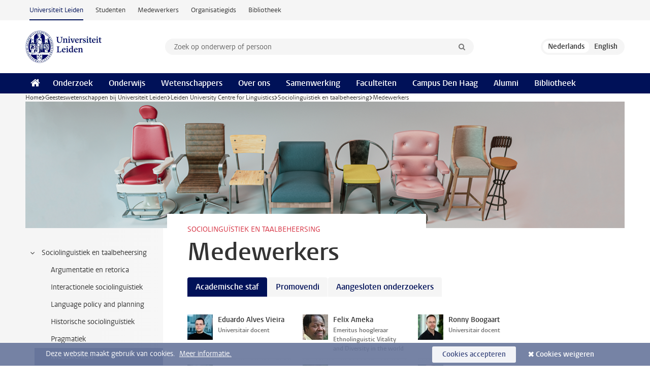

--- FILE ---
content_type: text/html;charset=UTF-8
request_url: https://www.universiteitleiden.nl/geesteswetenschappen/leiden-university-centre-for-linguistics/sociolinguistiek-en-taalbeheersing/medewerkers
body_size: 6409
content:
<!DOCTYPE html>
<html lang="nl" data-version="1.217.00" >
<head>


















<!-- standard page html head -->

    <title>Medewerkers - Universiteit Leiden</title>
        <meta name="google-site-verification" content="o8KYuFAiSZi6QWW1wxqKFvT1WQwN-BxruU42si9YjXw"/>
        <meta name="google-site-verification" content="hRUxrqIARMinLW2dRXrPpmtLtymnOTsg0Pl3WjHWQ4w"/>

        <link rel="canonical" href="https://www.universiteitleiden.nl/geesteswetenschappen/leiden-university-centre-for-linguistics/sociolinguistiek-en-taalbeheersing/medewerkers"/>
<!-- icons -->
    <link rel="shortcut icon" href="/design-1.1/assets/icons/favicon.ico"/>
    <link rel="icon" type="image/png" sizes="32x32" href="/design-1.1/assets/icons/icon-32px.png"/>
    <link rel="icon" type="image/png" sizes="96x96" href="/design-1.1/assets/icons/icon-96px.png"/>
    <link rel="icon" type="image/png" sizes="195x195" href="/design-1.1/assets/icons/icon-195px.png"/>

    <link rel="apple-touch-icon" href="/design-1.1/assets/icons/icon-120px.png"/> <!-- iPhone retina -->
    <link rel="apple-touch-icon" sizes="180x180"
          href="/design-1.1/assets/icons/icon-180px.png"/> <!-- iPhone 6 plus -->
    <link rel="apple-touch-icon" sizes="152x152"
          href="/design-1.1/assets/icons/icon-152px.png"/> <!-- iPad retina -->
    <link rel="apple-touch-icon" sizes="167x167"
          href="/design-1.1/assets/icons/icon-167px.png"/> <!-- iPad pro -->

    <meta charset="utf-8"/>
    <meta name="viewport" content="width=device-width, initial-scale=1"/>
    <meta http-equiv="X-UA-Compatible" content="IE=edge"/>

            <meta name="robots" content="noindex"/>
<meta name="application-name" content="search"
data-protected="false"
data-language="nl"
data-last-modified-date="2022-11-24"
data-publication-date="2022-12-06"
data-uuid="a284605f-b823-45e0-90ec-f4bd0bff5ec5"
data-website="external-site"
/>    <!-- Bluesky -->
    <meta name="bluesky:card" content="summary_large_image">
    <meta name="bluesky:site" content="unileiden.bsky.social">
        <meta name="bluesky:title" content="Medewerkers">

        <meta name="bluesky:image"
              content="https://www.universiteitleiden.nl/design-1.1/assets/images/bluesky-card.png">
    <!-- Twitter/X -->
    <meta name="twitter:card" content="summary_large_image">
    <meta name="twitter:site" content="@UniLeiden">
        <meta name="twitter:title" content="Medewerkers">

        <meta name="twitter:image"
              content="https://www.universiteitleiden.nl/design-1.1/assets/images/twitter-card.png">
    <!-- Open Graph -->
        <meta property="og:title" content="Medewerkers"/>
    <meta property="og:type" content="website"/>
        <meta property="og:site_name" content="Universiteit Leiden"/>
        <meta property="og:locale" content="nl_NL"/>

        <meta property="og:image" content="https://www.universiteitleiden.nl/design-1.1/assets/images/twitter-card.png"/>

        <meta property="og:url" content="https://www.universiteitleiden.nl/geesteswetenschappen/leiden-university-centre-for-linguistics/sociolinguistiek-en-taalbeheersing/medewerkers"/>

<!-- Favicon and CSS -->

<link rel='shortcut icon' href="/design-1.1/assets/icons/favicon.ico"/>

    <link rel="stylesheet" href="/design-1.1/css/ul2external/screen.css?v=1.217.00"/>






<script>
var cookiesAccepted = 'false';
var internalTraffic = 'false';
</script>

<script>
window.dataLayer = window.dataLayer || [];
dataLayer.push({
event: 'Custom dimensions',
customDimensionData: {
language: 'nl',
publicationDate: '2022-12-06',
cookiesAccepted: window.cookiesAccepted,
},
user: {
internalTraffic: window.internalTraffic,
}
});
</script>
<!-- Google Tag Manager -->
<script>(function (w, d, s, l, i) {
w[l] = w[l] || [];
w[l].push({
'gtm.start':
new Date().getTime(), event: 'gtm.js'
});
var f = d.getElementsByTagName(s)[0],
j = d.createElement(s), dl = l != 'dataLayer' ? '&l=' + l : '';
j.async = true;
j.src =
'https://www.googletagmanager.com/gtm.js?id=' + i + dl;
f.parentNode.insertBefore(j, f);
})(window, document, 'script', 'dataLayer', 'GTM-P7SF446');
</script>
<!-- End Google Tag Manager -->



<!-- this line enables the loading of asynchronous components (together with the headContributions at the bottom) -->
<!-- Header Scripts -->
</head>
<body class=" right humanities">
<!-- To enable JS-based styles: -->
<script> document.body.className += ' js'; </script>
<div class="skiplinks">
<a href="#content" class="skiplink">Ga naar hoofdinhoud</a>
</div><div class="header-container"><div class="top-nav-section">
<nav class="top-nav wrapper js_mobile-fit-menu-items" data-show-text="toon alle" data-hide-text="verberg" data-items-text="menu onderdelen">
<ul id="sites-menu">
<li>
<a class="active track-event"
href="/"
data-event-category="external-site"
data-event-label="Topmenu external-site"
>Universiteit Leiden</a>
</li>
<li>
<a class=" track-event"
href="https://www.student.universiteitleiden.nl/"
data-event-category="student-site"
data-event-label="Topmenu external-site"
>Studenten</a>
</li>
<li>
<a class=" track-event"
href="https://www.medewerkers.universiteitleiden.nl/"
data-event-category="staffmember-site"
data-event-label="Topmenu external-site"
>Medewerkers</a>
</li>
<li>
<a class=" track-event"
href="https://www.organisatiegids.universiteitleiden.nl/"
data-event-category="org-site"
data-event-label="Topmenu external-site"
>Organisatiegids</a>
</li>
<li>
<a class=" track-event"
href="https://www.bibliotheek.universiteitleiden.nl/"
data-event-category="library-site"
data-event-label="Topmenu external-site"
>Bibliotheek</a>
</li>
</ul>
</nav>
</div>
<header id="header-main" class="wrapper clearfix">
<h1 class="logo">
<a href="/">
<img width="151" height="64" src="/design-1.1/assets/images/zegel.png" alt="Universiteit Leiden"/>
</a>
</h1><!-- Standard page searchbox -->
<form id="search" method="get" action="searchresults-main">
<input type="hidden" name="website" value="external-site"/>
<fieldset>
<legend>Zoek op onderwerp of persoon en selecteer categorie</legend>
<label for="search-field">Zoekterm</label>
<input id="search-field" type="search" name="q" data-suggest="https://www.universiteitleiden.nl/async/searchsuggestions"
data-wait="100" data-threshold="3"
value="" placeholder="Zoek op onderwerp of persoon"/>
<ul class="options">
<li>
<a href="/zoeken" data-hidden='' data-hint="Zoek op onderwerp of persoon">
Alle categorieën </a>
</li>
<li>
<a href="/zoeken" data-hidden='{"content-category":"staffmember"}' data-hint="Zoek op&nbsp;personen">
Personen
</a>
</li>
<li>
<a href="/zoeken" data-hidden='{"content-category":"education"}' data-hint="Zoek op&nbsp;onderwijs">
Onderwijs
</a>
</li>
<li>
<a href="/zoeken" data-hidden='{"content-category":"research"}' data-hint="Zoek op&nbsp;onderzoek">
Onderzoek
</a>
</li>
<li>
<a href="/zoeken" data-hidden='{"content-category":"news"}' data-hint="Zoek op&nbsp;nieuws">
Nieuws
</a>
</li>
<li>
<a href="/zoeken" data-hidden='{"content-category":"event"}' data-hint="Zoek op&nbsp;agenda">
Agenda
</a>
</li>
<li>
<a href="/zoeken" data-hidden='{"content-category":"dossier"}' data-hint="Zoek op&nbsp;dossiers">
Dossiers
</a>
</li>
<li>
<a href="/zoeken" data-hidden='{"content-category":"location"}' data-hint="Zoek op&nbsp;locaties">
Locaties
</a>
</li>
<li>
<a href="/zoeken" data-hidden='{"content-category":"course"}' data-hint="Zoek op&nbsp;cursussen">
Cursussen
</a>
</li>
<li>
<a href="/zoeken" data-hidden='{"content-category":"vacancy"}' data-hint="Zoek op&nbsp;vacatures">
Vacatures
</a>
</li>
<li>
<a href="/zoeken" data-hidden='{"content-category":"general"}' data-hint="Zoek op&nbsp;overig">
Overig
</a>
</li>
<li>
<a href="/zoeken" data-hidden='{"keywords":"true"}' data-hint="Zoek op&nbsp;trefwoorden">
Trefwoorden
</a>
</li>
</ul>
<button class="submit" type="submit">
<span>Zoeken</span>
</button>
</fieldset>
</form><div class="language-btn-group">
<span class="btn active">
<abbr title="Nederlands">nl</abbr>
</span>
<a href="https://www.universiteitleiden.nl/en/humanities/leiden-university-centre-for-linguistics/sociolinguistics-and-discourse-studies/people" class="btn">
<abbr title="English">en</abbr>
</a>
</div>
</header><nav id="main-menu" class="main-nav js_nav--disclosure" data-nav-label="Menu" data-hamburger-destination="header-main">
<ul class="wrapper">
<li><a class="home" href="/"><span>Home</span></a></li>
<li>
<a href="/onderzoek" >Onderzoek</a>
</li>
<li>
<a href="/onderwijs" >Onderwijs</a>
</li>
<li>
<a href="/wetenschappers" >Wetenschappers</a>
</li>
<li>
<a href="/over-ons" >Over ons</a>
</li>
<li>
<a href="/samenwerking" >Samenwerking</a>
</li>
<li>
<a href="/over-ons/bestuur/faculteiten" >Faculteiten</a>
</li>
<li>
<a href="/den-haag" >Campus Den Haag</a>
</li>
<li>
<a href="/alumni" >Alumni</a>
</li>
<li>
<a href="https://www.bibliotheek.universiteitleiden.nl" >Bibliotheek</a>
</li>
</ul>
</nav>
</div>
<div class="main-container">
<div class="main wrapper clearfix">

<nav class="breadcrumb" aria-label="Breadcrumb" id="js_breadcrumbs" data-show-text="toon alle" data-hide-text="verberg" data-items-text="broodkruimels">
<ol id="breadcrumb-list">
<li>
<a href="/">Home</a>
</li>
<li>
<a href="/geesteswetenschappen">
Geesteswetenschappen bij Universiteit Leiden
</a>
</li>
<li>
<a href="/geesteswetenschappen/leiden-university-centre-for-linguistics">
Leiden University Centre for Linguistics
</a>
</li>
<li>
<a href="/geesteswetenschappen/leiden-university-centre-for-linguistics/sociolinguistiek-en-taalbeheersing">
Sociolinguïstiek en taalbeheersing
</a>
</li>
<li>Medewerkers</li>
</ol>
</nav>





<div class="hero">


        <figure>
            <img src="/binaries/content/gallery/ul2/main-images/humanities/lucl/new-website/header-sociolinguistics.png/header-sociolinguistics.png/d1180x250" alt=""/>
                <figcaption class="credit">


                </figcaption>
        </figure>
</div>





    <nav class="sub-nav sub-nav-tree js_tree-nav" data-menu-label="Submenu" aria-label="submenu">
        <ul role="tree" class="js_add-control-icon" aria-label="submenu">

        <li role="none" class="has-children">

                <a
                        href="/geesteswetenschappen/leiden-university-centre-for-linguistics/sociolinguistiek-en-taalbeheersing"
                        title="Sociolinguïstiek en taalbeheersing"
                        role="treeitem"
                        
                        aria-owns="subnav-root-sociolingustiekentaalbeheersing"
                >
                    Sociolinguïstiek en taalbeheersing
                </a>

                <ul id="subnav-root-sociolingustiekentaalbeheersing" role="group" aria-label="submenu">

        <li role="none" class="">

                <a
                        href="/geesteswetenschappen/leiden-university-centre-for-linguistics/sociolinguistiek-en-taalbeheersing/argumentatie-en-retorica"
                        title="Argumentatie en retorica"
                        role="treeitem"
                        
                        
                >
                    Argumentatie en retorica
                </a>

        </li>

        <li role="none" class="">

                <a
                        href="/geesteswetenschappen/leiden-university-centre-for-linguistics/sociolinguistiek-en-taalbeheersing/interactionele-sociolinguistiek"
                        title="Interactionele sociolinguïstiek"
                        role="treeitem"
                        
                        
                >
                    Interactionele sociolinguïstiek
                </a>

        </li>

        <li role="none" class="">

                <a
                        href="/geesteswetenschappen/leiden-university-centre-for-linguistics/sociolinguistiek-en-taalbeheersing/language-policy-and-planning"
                        title="Language policy and planning"
                        role="treeitem"
                        
                        
                >
                    Language policy and planning
                </a>

        </li>

        <li role="none" class="">

                <a
                        href="/geesteswetenschappen/leiden-university-centre-for-linguistics/sociolinguistiek-en-taalbeheersing/historische-sociolinguistiek"
                        title="Historische sociolinguïstiek"
                        role="treeitem"
                        
                        
                >
                    Historische sociolinguïstiek
                </a>

        </li>

        <li role="none" class="">

                <a
                        href="/geesteswetenschappen/leiden-university-centre-for-linguistics/sociolinguistiek-en-taalbeheersing/pragmatiek"
                        title="Pragmatiek"
                        role="treeitem"
                        
                        
                >
                    Pragmatiek
                </a>

        </li>

        <li role="none" class="">

                <a
                        href="/geesteswetenschappen/leiden-university-centre-for-linguistics/sociolinguistiek-en-taalbeheersing/medewerkers"
                        title="Medewerkers"
                        role="treeitem"
                        aria-current="page"
                        
                >
                    Medewerkers
                </a>

        </li>
                </ul>
        </li>
        </ul>
    </nav>

        <article id="content">













<div id="content">
    <div class="sub-home">
        <article>
            <p class="context">Sociolinguïstiek en taalbeheersing</p>
            <h1>Medewerkers</h1>
            <p class="intro"></p>
        </article>
    </div>

            <section class="tab active"
                     data-tab-label="Academische staf">
                <ul class="table-list">
                            <li>




<a href="/medewerkers/eduardo-alves-vieira">




                    <img src="/binaries/content/gallery/ul2/portraits/humanities/e/2024/eduardo-alves-vieira-2024.jpeg/eduardo-alves-vieira-2024.jpeg/d50x50"  alt="" width="50" height="50" />
    <div>
        <strong>Eduardo Alves Vieira</strong>
            <span class="meta">Universitair docent</span>
    </div>
</a>
</li>
                            <li>




<a href="/medewerkers/felix-ameka">




                    <img src="/binaries/content/gallery/ul2/portraits/humanities/f/old/f.k.-felix-ameka-old.jpeg/f.k.-felix-ameka-old.jpeg/d50x50"  alt="" width="50" height="50" />
    <div>
        <strong>Felix Ameka</strong>
            <span class="meta">Emeritus hoogleraar Ethnolinguistic Vitality and Diversity in the world</span>
    </div>
</a>
</li>
                            <li>




<a href="/medewerkers/ronny-boogaart">




                    <img src="/binaries/content/gallery/ul2/portraits/humanities/r/2024/r.j.u.-ronny-boogaart-240917.jpg/r.j.u.-ronny-boogaart-240917.jpg/d50x50"  alt="" width="50" height="50" />
    <div>
        <strong>Ronny Boogaart</strong>
            <span class="meta">Universitair docent</span>
    </div>
</a>
</li>
                            <li>




<a href="/medewerkers/janet-connor">




                    <img src="/binaries/content/gallery/ul2/portraits/humanities/j/2023/j.-janet-connor-231220.jpg/j.-janet-connor-231220.jpg/d50x50"  alt="" width="50" height="50" />
    <div>
        <strong>Janet Connor</strong>
            <span class="meta">Universitair docent</span>
    </div>
</a>
</li>
                            <li>




<a href="/medewerkers/lettie-dorst">




                    <img src="/binaries/content/gallery/ul2/portraits/humanities/a/old/a.g.-lettie-dorst-old.jpeg/a.g.-lettie-dorst-old.jpeg/d50x50"  alt="" width="50" height="50" />
    <div>
        <strong>Lettie Dorst</strong>
            <span class="meta">Universitair hoofddocent</span>
    </div>
</a>
</li>
                            <li>




<a href="/medewerkers/egbert-fortuin">




                    <img src="/binaries/content/gallery/ul2/portraits/humanities/e/old/e.-egbert-fortuin-old.jpg/e.-egbert-fortuin-old.jpg/d50x50"  alt="" width="50" height="50" />
    <div>
        <strong>Egbert Fortuin</strong>
            <span class="meta">Hoogleraar Russian Language and Linguistics</span>
    </div>
</a>
</li>
                            <li>




<a href="/medewerkers/mo-gordon">





                    <img src="/binaries/content/gallery/ul2/portraits/humanities/m/2020/m.-mo-gordon-2020.jpg/m.-mo-gordon-2020.jpg/d50x50" data-zoom-src="/binaries/content/gallery/ul2/portraits/humanities/m/2020/m.-mo-gordon-2020.jpg" alt="" width="50" height="50" />
    <div>
        <strong>Mo Gordon</strong>
            <span class="meta">Universitair docent</span>
    </div>
</a>
</li>
                            <li>




<a href="/medewerkers/henrike-jansen">




                    <img src="/binaries/content/gallery/ul2/portraits/humanities/h/2023/h.-henrike-jansen-2023.jpg/h.-henrike-jansen-2023.jpg/d50x50"  alt="" width="50" height="50" />
    <div>
        <strong>Henrike Jansen</strong>
            <span class="meta">Universitair hoofddocent</span>
    </div>
</a>
</li>
                            <li>




<a href="/medewerkers/maarten-van-leeuwen">




                    <img src="/binaries/content/gallery/ul2/portraits/humanities/m/2024/m.-maarten-van-leeuwen-240917.jpg/m.-maarten-van-leeuwen-240917.jpg/d50x50"  alt="" width="50" height="50" />
    <div>
        <strong>Maarten van Leeuwen</strong>
            <span class="meta">University lecturer</span>
    </div>
</a>
</li>
                            <li>




<a href="/medewerkers/sara-petrollino">




                    <img src="/binaries/content/gallery/ul2/portraits/humanities/s/old/s.-sara-petrollino-old.jpg/s.-sara-petrollino-old.jpg/d50x50"  alt="" width="50" height="50" />
    <div>
        <strong>Sara Petrollino</strong>
            <span class="meta">University Lecturer</span>
    </div>
</a>
</li>
                            <li>




<a href="/medewerkers/roosmaryn-pilgram">




                    <img src="/binaries/content/gallery/ul2/portraits/humanities/r/2022/r.-roosmaryn-pilgram-2022.png/r.-roosmaryn-pilgram-2022.png/d50x50"  alt="" width="50" height="50" />
    <div>
        <strong>Roosmaryn Pilgram</strong>
            <span class="meta">Universitair docent</span>
    </div>
</a>
</li>
                            <li>




<a href="/medewerkers/alex-reuneker">




                    <img src="/binaries/content/gallery/ul2/portraits/humanities/a/2023/a.-alex-reuneker-231220.jpg/a.-alex-reuneker-231220.jpg/d50x50"  alt="" width="50" height="50" />
    <div>
        <strong>Alex Reuneker</strong>
            <span class="meta">Universitair docent</span>
    </div>
</a>
</li>
                            <li>




<a href="/medewerkers/gijsbert-rutten">




                    <img src="/binaries/content/gallery/ul2/portraits/humanities/g/2023/g.-gijsbert-rutten-2023.jpg/g.-gijsbert-rutten-2023.jpg/d50x50"  alt="" width="50" height="50" />
    <div>
        <strong>Gijsbert Rutten</strong>
            <span class="meta">Hoogleraar Nederlandse Taalkunde in het bijzonder taalverandering en taalvariatie</span>
    </div>
</a>
</li>
                            <li>




<a href="/medewerkers/jos-schaeken">




                    <img src="/binaries/content/gallery/ul2/portraits/humanities/j/2025/j.-jos-schaeken-250227.jpg/j.-jos-schaeken-250227.jpg/d50x50"  alt="" width="50" height="50" />
    <div>
        <strong>Jos Schaeken</strong>
            <span class="meta">Interim vice-decaan / Hoogleraar Slavische en Baltische talen en cultuurgeschiedenis</span>
    </div>
</a>
</li>
                            <li>




<a href="/medewerkers/dick-smakman">




                    <img src="/binaries/content/gallery/ul2/portraits/humanities/d/2020/d.-dick-smakman-2020.jpg/d.-dick-smakman-2020.jpg/d50x50"  alt="" width="50" height="50" />
    <div>
        <strong>Dick Smakman</strong>
            <span class="meta">Universitair docent</span>
    </div>
</a>
</li>
                            <li>




<a href="/medewerkers/marina-terkourafi">




                    <img src="/binaries/content/gallery/ul2/portraits/humanities/m/old/m.-marina-terkourafi-old.jpg/m.-marina-terkourafi-old.jpg/d50x50"  alt="" width="50" height="50" />
    <div>
        <strong>Marina Terkourafi</strong>
            <span class="meta">Hoogleraar Sociolinguïstiek</span>
    </div>
</a>
</li>
                            <li>




<a href="/medewerkers/naomi-truan">




                    <img src="/binaries/content/gallery/ul2/portraits/humanities/n/2023/n.-naomi-truan-2023.jpg/n.-naomi-truan-2023.jpg/d50x50"  alt="" width="50" height="50" />
    <div>
        <strong>Naomi Truan</strong>
            <span class="meta">Universitair docent</span>
    </div>
</a>
</li>
                            <li>




<a href="/medewerkers/s.-valdez">




                    <img src="/binaries/content/gallery/ul2/portraits/humanities/s/2020/s.-susana-santos-angelo-salgado-valdez-2020.jpg/s.-susana-santos-angelo-salgado-valdez-2020.jpg/d50x50"  alt="" width="50" height="50" />
    <div>
        <strong>S. Valdez</strong>
            <span class="meta">Universitair docent</span>
    </div>
</a>
</li>
                            <li>




<a href="/medewerkers/charlotte-van-der-voort">





                    <img src="/binaries/content/gallery/ul2/portraits/humanities/c/2023/c.-charlotte-van-der-voort-2023.jpg/c.-charlotte-van-der-voort-2023.jpg/d50x50" data-zoom-src="/binaries/content/gallery/ul2/portraits/humanities/c/2023/c.-charlotte-van-der-voort-2023.jpg" alt="" width="50" height="50" />
    <div>
        <strong>Charlotte van der Voort</strong>
            <span class="meta">Docent-promovendus</span>
    </div>
</a>
</li>
                            <li>




<a href="/medewerkers/matthijs-westera">




                    <img src="/binaries/content/gallery/ul2/portraits/humanities/m/2024/m.-matthijs-westera-240614.png/m.-matthijs-westera-240614.png/d50x50"  alt="" width="50" height="50" />
    <div>
        <strong>Matthijs Westera</strong>
            <span class="meta">Universitair docent</span>
    </div>
</a>
</li>
                </ul>
            </section>
            <section class="tab"
                     data-tab-label="Promovendi">
                <ul class="table-list">
                            <li>




<a href="/medewerkers/bente-de-graeve">




                    <img src="/binaries/content/gallery/ul2/portraits/humanities/b/2023/b.-bente-de-graeve-231220.jpg/b.-bente-de-graeve-231220.jpg/d50x50"  alt="" width="50" height="50" />
    <div>
        <strong>Bente De Graeve</strong>
            <span class="meta">Promovendus</span>
    </div>
</a>
</li>
                            <li>




<a href="/medewerkers/arie-elsenaar">





                    <img src="/binaries/content/gallery/ul2/portraits/humanities/a/2022/a.-arie-elsenaar-2022.jpg/a.-arie-elsenaar-2022.jpg/d50x50" data-zoom-src="/binaries/content/gallery/ul2/portraits/humanities/a/2022/a.-arie-elsenaar-2022.jpg" alt="" width="50" height="50" />
    <div>
        <strong>Arie Elsenaar</strong>
            <span class="meta">Buitenpromovendus / gast</span>
    </div>
</a>
</li>
                            <li>




<a href="/medewerkers/hester-groot">




                    <img src="/binaries/content/gallery/ul2/portraits/humanities/h/2023/h.-hester-groot-231220.jpg/h.-hester-groot-231220.jpg/d50x50"  alt="" width="50" height="50" />
    <div>
        <strong>Hester Groot</strong>
            <span class="meta">Promovendus</span>
    </div>
</a>
</li>
                            <li>




<a href="/medewerkers/chuang-liu">




                    <img src="/design-1.0/assets/images/no-photo-small.jpg"  alt="" width="50" height="50" />
    <div>
        <strong>Chuang Liu</strong>
            <span class="meta">Promovendus / contract</span>
    </div>
</a>
</li>
                            <li>




<a href="/medewerkers/evgenia-mouresioti">




                    <img src="/binaries/content/gallery/ul2/portraits/humanities/e/2022/e.-evgenia-mouresioti-2022.jpg/e.-evgenia-mouresioti-2022.jpg/d50x50"  alt="" width="50" height="50" />
    <div>
        <strong>Evgenia Mouresioti</strong>
            <span class="meta">Promovendus / buiten</span>
    </div>
</a>
</li>
                            <li>




<a href="/medewerkers/deborah-oyuu">





                    <img src="/binaries/content/gallery/ul2/portraits/humanities/i/2025/i.d.-deborah-oyuu-2025.jpg/i.d.-deborah-oyuu-2025.jpg/d50x50" data-zoom-src="/binaries/content/gallery/ul2/portraits/humanities/i/2025/i.d.-deborah-oyuu-2025.jpg" alt="" width="50" height="50" />
    <div>
        <strong>Deborah Oyuu</strong>
            <span class="meta">Promovendus</span>
    </div>
</a>
</li>
                            <li>




<a href="/medewerkers/danielle-van-der-schaaf">




                    <img src="/design-1.0/assets/images/no-photo-small.jpg"  alt="" width="50" height="50" />
    <div>
        <strong>Daniëlle van der Schaaf</strong>
            <span class="meta">Promovendus / buiten</span>
    </div>
</a>
</li>
                            <li>




<a href="/medewerkers/ruoyu-shi">





                    <img src="/binaries/content/gallery/ul2/portraits/humanities/r/2022/r.-ruoyu-shi-2022.jpg/r.-ruoyu-shi-2022.jpg/d50x50" data-zoom-src="/binaries/content/gallery/ul2/portraits/humanities/r/2022/r.-ruoyu-shi-2022.jpg" alt="" width="50" height="50" />
    <div>
        <strong>Ruoyu Shi</strong>
            <span class="meta">Promovendus / contract</span>
    </div>
</a>
</li>
                            <li>




<a href="/medewerkers/jessie-sun">




                    <img src="/binaries/content/gallery/ul2/portraits/humanities/j/2024/j.-jiaxin-sun-240104.jpg/j.-jiaxin-sun-240104.jpg/d50x50"  alt="" width="50" height="50" />
    <div>
        <strong>Jessie Sun</strong>
            <span class="meta">Beurspromovendus / gast</span>
    </div>
</a>
</li>
                            <li>




<a href="/medewerkers/matthew-sung">




                    <img src="/binaries/content/gallery/ul2/portraits/humanities/m/2022/m.-matthew-sung-2022.png/m.-matthew-sung-2022.png/d50x50"  alt="" width="50" height="50" />
    <div>
        <strong>Matthew Sung</strong>
            <span class="meta">Promovendus / contract</span>
    </div>
</a>
</li>
                            <li>




<a href="/medewerkers/hadis-tamleh">




                    <img src="/binaries/content/gallery/ul2/portraits/humanities/hadis-tamleh-002.jpg/hadis-tamleh-002.jpg/d50x50"  alt="" width="50" height="50" />
    <div>
        <strong>Hadis Tamleh</strong>
            <span class="meta">Buitenpromovendus / gast</span>
    </div>
</a>
</li>
                            <li>




<a href="/medewerkers/aleksandra-uttenweiler">




                    <img src="/binaries/content/gallery/ul2/portraits/humanities/o/2024/o.-ola-uttenweiler-2024.jpg/o.-ola-uttenweiler-2024.jpg/d50x50"  alt="" width="50" height="50" />
    <div>
        <strong>Aleksandra Uttenweiler</strong>
            <span class="meta">Promovendus / buiten</span>
    </div>
</a>
</li>
                            <li>




<a href="/medewerkers/charlotte-van-der-voort">





                    <img src="/binaries/content/gallery/ul2/portraits/humanities/c/2023/c.-charlotte-van-der-voort-2023.jpg/c.-charlotte-van-der-voort-2023.jpg/d50x50" data-zoom-src="/binaries/content/gallery/ul2/portraits/humanities/c/2023/c.-charlotte-van-der-voort-2023.jpg" alt="" width="50" height="50" />
    <div>
        <strong>Charlotte van der Voort</strong>
            <span class="meta">Docent-promovendus</span>
    </div>
</a>
</li>
                            <li>




<a href="/medewerkers/meipan-yang">




                    <img src="/design-1.0/assets/images/no-photo-small.jpg"  alt="" width="50" height="50" />
    <div>
        <strong>Meipan Yang</strong>
            <span class="meta">Promovendus / contract</span>
    </div>
</a>
</li>
                </ul>
            </section>
            <section class="tab"
                     data-tab-label="Aangesloten onderzoekers">
                <ul class="table-list">
                            <li>




<a href="/medewerkers/andreas-krogull">




                    <img src="/binaries/content/gallery/ul2/portraits/humanities/a/2023/a.-andreas-krogull-2023.jpg/a.-andreas-krogull-2023.jpg/d50x50"  alt="" width="50" height="50" />
    <div>
        <strong>Andreas Krogull</strong>
            <span class="meta">Gastonderzoeker</span>
    </div>
</a>
</li>
                            <li>




<a href="/medewerkers/anik-nandi">





                    <img src="/binaries/content/gallery/ul2/portraits/humanities/a/2021/a.-anik-nandi-2021.jpg/a.-anik-nandi-2021.jpg/d50x50" data-zoom-src="/binaries/content/gallery/ul2/portraits/humanities/a/2021/a.-anik-nandi-2021.jpg" alt="" width="50" height="50" />
    <div>
        <strong>Anik Nandi</strong>
    </div>
</a>
</li>
                </ul>
            </section>
</div>
        </article>



</div>
</div><div class="footer-container">
<footer class="wrapper clearfix">
<section>
<h2>Studiekeuze</h2>
<ul>
<li>
<a href="/onderwijs/bachelors">Bacheloropleidingen</a>
</li>
<li>
<a href="/onderwijs/masters">Masteropleidingen</a>
</li>
<li>
<a href="/wetenschappers/promoveren">PhD-programma's</a>
</li>
<li>
<a href="/onderwijs/onderwijs-voor-professionals">Onderwijs voor professionals</a>
</li>
<li>
<a href="/en/education/other-modes-of-study/summer-schools">Summer Schools</a>
</li>
<li>
<a href="/onderwijs/bachelors/voorlichtingsactiviteiten/open-dagen">Open dagen</a>
</li>
<li>
<a href="/onderwijs/masters/voorlichtingsactiviteiten/master-open-dagen">Master Open Dag</a>
</li>
</ul>
</section>
<section>
<h2>Organisatie</h2>
<ul>
<li>
<a href="/en/archaeology">Archeologie</a>
</li>
<li>
<a href="/geesteswetenschappen">Geesteswetenschappen</a>
</li>
<li>
<a href="/geneeskunde-lumc">Geneeskunde/LUMC</a>
</li>
<li>
<a href="/governance-and-global-affairs">Governance and Global Affairs</a>
</li>
<li>
<a href="/rechtsgeleerdheid">Rechtsgeleerdheid</a>
</li>
<li>
<a href="/sociale-wetenschappen">Sociale Wetenschappen</a>
</li>
<li>
<a href="/wiskunde-en-natuurwetenschappen">Wiskunde en Natuurwetenschappen</a>
</li>
<li>
<a href="/afrika-studiecentrum-leiden">Afrika-Studiecentrum Leiden</a>
</li>
<li>
<a href="/honours-academy">Honours Academy</a>
</li>
<li>
<a href="/iclon">ICLON</a>
</li>
<li>
<a href="https://www.organisatiegids.universiteitleiden.nl/faculteiten-en-instituten/international-institute-for-asian-studies">International Institute for Asian Studies</a>
</li>
</ul>
</section>
<section>
<h2>Over ons</h2>
<ul>
<li>
<a href="/werken-bij">Werken bij de Universiteit Leiden</a>
</li>
<li>
<a href="https://www.luf.nl/">Steun de Universiteit Leiden</a>
</li>
<li>
<a href="/alumni">Alumni</a>
</li>
<li>
<a href="/over-ons/impact">Impact</a>
</li>
<li>
<a href="https://www.leiden-delft-erasmus.nl/">Leiden-Delft-Erasmus Universities</a>
</li>
<li>
<a href="https://www.universiteitleiden.nl/locaties">Locaties</a>
</li>
<li>
<a href="https://www.organisatiegids.universiteitleiden.nl/reglementen/algemeen/universitaire-website-disclaimer">Disclaimer</a>
</li>
<li>
<a href="https://www.organisatiegids.universiteitleiden.nl/cookies">Cookies</a>
</li>
<li>
<a href="https://www.organisatiegids.universiteitleiden.nl/reglementen/algemeen/privacyverklaringen">Privacy</a>
</li>
<li>
<a href="/over-ons/contact">Contact</a>
</li>
</ul>
</section>
<section>
<h2>Volg ons</h2>
<ul>
<li>
<a href="https://web.universiteitleiden.nl/nieuwsbrief">Lees onze wekelijkse nieuwsbrief</a>
</li>
</ul>
<div class="share">
<a href="https://bsky.app/profile/unileiden.bsky.social" class="bluesky"><span class="visually-hidden">Volg ons op bluesky</span></a>
<a href="https://nl-nl.facebook.com/UniversiteitLeiden" class="facebook"><span class="visually-hidden">Volg ons op facebook</span></a>
<a href="https://www.youtube.com/user/UniversiteitLeiden" class="youtube"><span class="visually-hidden">Volg ons op youtube</span></a>
<a href="https://www.linkedin.com/company/leiden-university" class="linkedin"><span class="visually-hidden">Volg ons op linkedin</span></a>
<a href="https://instagram.com/universiteitleiden" class="instagram"><span class="visually-hidden">Volg ons op instagram</span></a>
<a href="https://mastodon.nl/@universiteitleiden" class="mastodon"><span class="visually-hidden">Volg ons op mastodon</span></a>
</div>
</section>
</footer>
</div><div class="cookies">
<div class="wrapper">
Deze website maakt gebruik van cookies.&nbsp;
<a href="https://www.organisatiegids.universiteitleiden.nl/cookies">
Meer informatie. </a>
<form action="/geesteswetenschappen/leiden-university-centre-for-linguistics/sociolinguistiek-en-taalbeheersing/medewerkers?_hn:type=action&amp;_hn:ref=r95_r9" method="post">
<button type="submit" class="accept" name="cookie" value="accept">Cookies accepteren</button>
<button type="submit" class="reject" name="cookie" value="reject">Cookies weigeren</button>
</form>
</div>
</div><!-- bottom scripts -->
<script async defer src="/design-1.1/scripts/ul2.js?v=1.217.00" data-main="/design-1.1/scripts/ul2common/main.js"></script>
<!-- this line enables the loading of asynchronous components (together with the headContributions at the top) -->
</body>
</html>